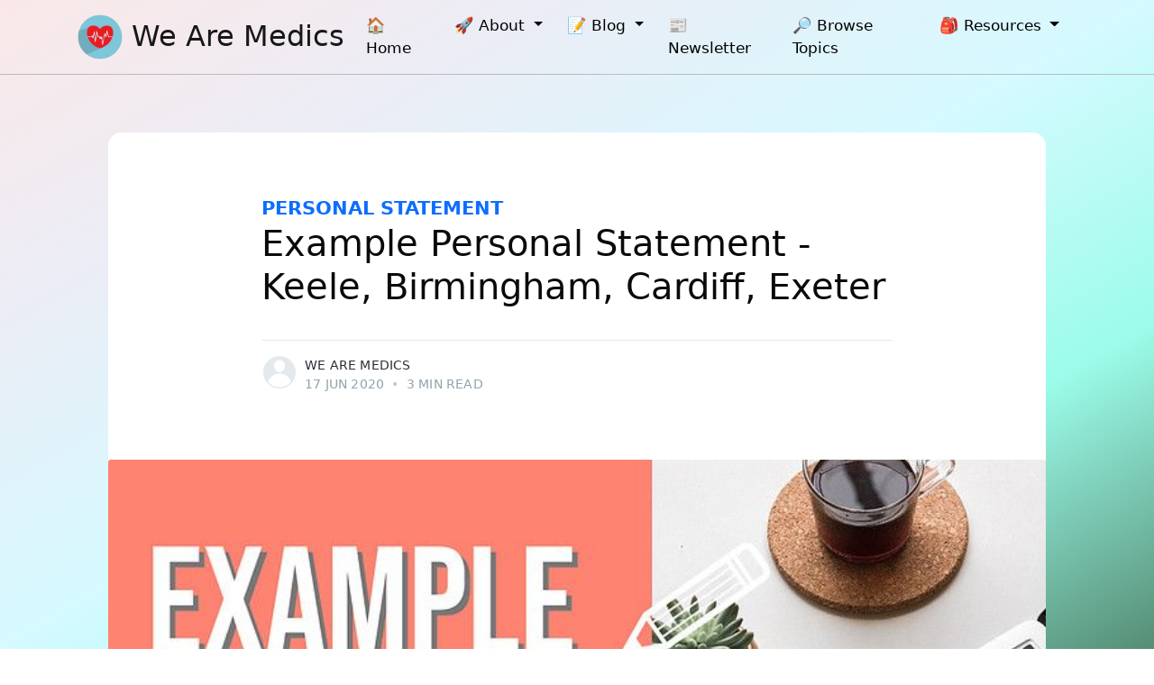

--- FILE ---
content_type: text/html; charset=utf-8
request_url: https://wearemedics.com/blog/example-personal-statement-3-keele-birmingham-cardiff-exeter/
body_size: 8691
content:
<!DOCTYPE html>
<html lang="en">
<head>

    <meta charset="utf-8" />
    <meta http-equiv="X-UA-Compatible" content="IE=edge" />

    <title>Example Personal Statement - Keele, Birmingham, Cardiff, Exeter</title>
    <meta name="HandheldFriendly" content="True" />
    <meta name="viewport" content="width=device-width, initial-scale=1.0" />

    <link rel="stylesheet" type="text/css" href="/assets/built/new.css?v=f2ce7d1931?jsjdddfxcsj" />
        <link rel="stylesheet" href="https://stackpath.bootstrapcdn.com/bootstrap/5.0.0-alpha1/css/bootstrap.min.css" integrity="sha384-r4NyP46KrjDleawBgD5tp8Y7UzmLA05oM1iAEQ17CSuDqnUK2+k9luXQOfXJCJ4I" crossorigin="anonymous">
    <link rel="stylesheet" href="https://stackpath.bootstrapcdn.com/font-awesome/4.7.0/css/font-awesome.min.css">
<link href="https://fonts.googleapis.com/css2?family=Lato&display=swap" rel="stylesheet">
    
<style>
.navbar-brand {font-size: 200%;}
.nav-item { font-size: 108%; }

@media(max-width: 1200px) {

  .navbar-brand span {
    display:none;
  }
}
.nmt {margin-top:0 !important}
.flex-md-equal > * {flex:1}
.rp a {color:white}
.rp li {
list-style-type: none;
}
@media all and (min-width: 992px) {
	.navbar .nav-item .dropdown-menu{ display: none; }
	.navbar .nav-item:hover .dropdown-menu{ display: block; }
	.navbar .nav-item .dropdown-menu{ margin-top:0; }
}
.post-full-content {
    font-family: Lato, sans-serif;
}
</style>
    <link rel="icon" href="https://wearemedics.com/content/images/size/w256h256/2020/08/wam.png" type="image/png">
    <link rel="canonical" href="https://wearemedics.com/blog/example-personal-statement-3-keele-birmingham-cardiff-exeter/">
    <meta name="referrer" content="no-referrer-when-downgrade">
    <link rel="amphtml" href="https://wearemedics.com/blog/example-personal-statement-3-keele-birmingham-cardiff-exeter/amp/">
    
    <meta property="og:site_name" content="We Are Medics">
    <meta property="og:type" content="article">
    <meta property="og:title" content="Example Personal Statement - Keele, Birmingham, Cardiff, Exeter">
    <meta property="og:description" content="This personal statement was used by a current medical student to apply to medical school at: the University of Birmingham, the University of Keele, University of Exeter, and the University of Cardiff. The application cycle was 2017 entry. The applicant received interviews and then offers from all 4 medical schools!">
    <meta property="og:url" content="https://wearemedics.com/blog/example-personal-statement-3-keele-birmingham-cardiff-exeter/">
    <meta property="og:image" content="https://wearemedics.com/content/images/2020/08/882df5_e23304319b564933a915ea6f48640ea8_mv2.jpg">
    <meta property="article:published_time" content="2020-06-17T00:00:00.000Z">
    <meta property="article:modified_time" content="2020-08-09T13:17:38.000Z">
    <meta property="article:tag" content="Personal Statement">
    
    <meta property="article:publisher" content="https://www.facebook.com/wearemedics1">
    <meta name="twitter:card" content="summary_large_image">
    <meta name="twitter:title" content="Example Personal Statement - Keele, Birmingham, Cardiff, Exeter">
    <meta name="twitter:description" content="This personal statement was used by a current medical student to apply to medical school at: the University of Birmingham, the University of Keele, University of Exeter, and the University of Cardiff. The application cycle was 2017 entry. The applicant received interviews and then offers from all 4 medical schools!">
    <meta name="twitter:url" content="https://wearemedics.com/blog/example-personal-statement-3-keele-birmingham-cardiff-exeter/">
    <meta name="twitter:image" content="https://wearemedics.com/content/images/2020/08/882df5_e23304319b564933a915ea6f48640ea8_mv2.jpg">
    <meta name="twitter:label1" content="Written by">
    <meta name="twitter:data1" content="We Are Medics">
    <meta name="twitter:label2" content="Filed under">
    <meta name="twitter:data2" content="Personal Statement">
    <meta name="twitter:site" content="@WeAreMedics_">
    <meta property="og:image:width" content="740">
    <meta property="og:image:height" content="387">
    
    <script type="application/ld+json">
{
    "@context": "https://schema.org",
    "@type": "Article",
    "publisher": {
        "@type": "Organization",
        "name": "We Are Medics",
        "url": "https://wearemedics.com/",
        "logo": {
            "@type": "ImageObject",
            "url": "https://wearemedics.com/content/images/2020/08/We-Are-Medics.png",
            "width": 60,
            "height": 60
        }
    },
    "author": {
        "@type": "Person",
        "name": "We Are Medics",
        "url": "https://wearemedics.com/author/we/",
        "sameAs": []
    },
    "headline": "Example Personal Statement - Keele, Birmingham, Cardiff, Exeter",
    "url": "https://wearemedics.com/blog/example-personal-statement-3-keele-birmingham-cardiff-exeter/",
    "datePublished": "2020-06-17T00:00:00.000Z",
    "dateModified": "2020-08-09T13:17:38.000Z",
    "image": {
        "@type": "ImageObject",
        "url": "https://wearemedics.com/content/images/2020/08/882df5_e23304319b564933a915ea6f48640ea8_mv2.jpg",
        "width": 740,
        "height": 387
    },
    "keywords": "Personal Statement",
    "description": "This personal statement was used by a current medical student to apply to medical school at: the University of Birmingham, the University of Keele, University of Exeter, and the University of Cardiff. The application cycle was 2017 entry. The applicant received interviews and then offers from all 4 medical schools!\n\nRemember, this personal statement is not &#x27;perfect&#x27; - none ever will be! Each medical school is looking for something different. Be careful not to plagiarise personal statements you r",
    "mainEntityOfPage": "https://wearemedics.com/blog/example-personal-statement-3-keele-birmingham-cardiff-exeter/"
}
    </script>

    <meta name="generator" content="Ghost 5.130">
    <link rel="alternate" type="application/rss+xml" title="We Are Medics" href="https://wearemedics.com/blog/rss/">
    
    <script defer src="https://cdn.jsdelivr.net/ghost/sodo-search@~1.8/umd/sodo-search.min.js" data-key="090a06b6b5882d7f8c6e3085fe" data-styles="https://cdn.jsdelivr.net/ghost/sodo-search@~1.8/umd/main.css" data-sodo-search="https://wearemedics.com/" data-locale="en" crossorigin="anonymous"></script>
    
    <link href="https://wearemedics.com/webmentions/receive/" rel="webmention">
    <script defer src="/public/cards.min.js?v=f2ce7d1931"></script><style>:root {--ghost-accent-color: #15171A;}</style>
    <link rel="stylesheet" type="text/css" href="/public/cards.min.css?v=f2ce7d1931">
<!-- Global site tag (gtag.js) - Google Analytics -->
<script async src="https://www.googletagmanager.com/gtag/js?id=UA-110321979-6"></script>
<script>
  window.dataLayer = window.dataLayer || [];
  function gtag(){dataLayer.push(arguments);}
  gtag('js', new Date());

  gtag('config', 'UA-110321979-6');
</script>


</head>
<body class="post-template tag-ps tag-hash-import-2023-09-23-00-26">

    <div class="site-wrapper">

        
<script data-ad-client="ca-pub-7224189535309893" async src="https://pagead2.googlesyndication.com/pagead/js/adsbygoogle.js"></script>

    
    <nav class="navbar navbar-expand-lg navbar-light" style="border-bottom: 1px solid #bbb;">
      <div class="container">
        <a class="navbar-brand" href="/">
          <img src="/assets/wam.png" width="50" height="50" class="d-inline-block align-top" alt="" loading="lazy">
          <span>We Are Medics</span>
        </a>
        <button class="navbar-toggler" type="button" data-toggle="collapse" data-target="#navbarSupportedContent" aria-controls="navbarSupportedContent" aria-expanded="false" aria-label="Toggle navigation">
          <span class="navbar-toggler-icon"></span>
        </button>
        <div class="collapse navbar-collapse" id="navbarSupportedContent">
          <ul class="navbar-nav ml-auto mb-2 mb-lg-0">
            <li class="nav-item">
              <a class="nav-link" aria-current="page" href="/">🏠 Home</a>
            </li>
            <li class="nav-item dropdown">
              <a class="nav-link dropdown-toggle" href="#" id="navbarDropdown" role="button" data-toggle="dropdown" aria-expanded="false" onmouseup="if(window.innerWidth>768)window.location.href='/our-story'" >
                🚀 About
              </a>
              <ul class="dropdown-menu" aria-labelledby="navbarDropdown">
                <!--<li><a class="dropdown-item" href="/recruitment">Join Us!</a></li>-->
                <li><a class="dropdown-item" href="/media">Media Appearances</a></li>
                <li><a class="dropdown-item" href="/our-story">Our Story</a></li>
                <li><a class="dropdown-item" href="/our-values">Our Values</a></li>
                <li><a class="dropdown-item" href="/financial">Financial Transparency Statement</a></li>
              </ul>
            </li>
            <li class="nav-item dropdown">
              <a class="nav-link dropdown-toggle" href="#" id="navbarDropdown" role="button" data-toggle="dropdown" aria-expanded="false" onmouseup="if(window.innerWidth>768)window.location.href='/blog'" >
                📝 Blog
              </a>
              <ul class="dropdown-menu" aria-labelledby="navbarDropdown">
                <li><a class="dropdown-item mob" href="/blog">Blog</a></li>
                <li><a class="dropdown-item" href="/tag/ucat">UCAT</a></li>
                <li><a class="dropdown-item" href="/tag/bmat">BMAT</a></li>
                <li><a class="dropdown-item" href="/tag/ps">Personal Statement</a></li>
              </ul>
            </li>

            
            <li class="nav-item">
              <a class="nav-link" aria-current="page" href="/newsletter">📰 Newsletter</a>
            </li>
            
            <li class="nav-item">
              <a class="nav-link" aria-current="page" href="/browse">🔎 Browse Topics</a>
            </li>
            <li class="nav-item dropdown">
              <a class="nav-link dropdown-toggle" href="#" id="navbarDropdown" role="button" data-toggle="dropdown" aria-expanded="false">
                🎒 Resources
              </a>
              <ul class="dropdown-menu" aria-labelledby="navbarDropdown">
                <li><a class="dropdown-item" href="https://go.wearemedics.com/applican">AppliCan</a></li>
                <li><a class="dropdown-item" href="https://www.wearemedics.com/interview">Interview Simulator</a></li>
                <li><a class="dropdown-item" href="https://go.wearemedics.com/UCAT">UCAT eBook</a></li>
                <li><a class="dropdown-item" href="https://go.wearemedics.com/BMAT-eBook">BMAT eBook</a></li>
                <li><a class="dropdown-item" href="https://go.wearemedics.com/ucat_score">UCAT Score Converter</a></li>
                <li><a class="dropdown-item" href="https://go.wearemedics.com/Personal-Statement">Personal Statement eBook</a></li>
                <li><a class="dropdown-item" href="https://go.wearemedics.com/dental-eBook">Applying to Dentistry eBook</a></li>
                <li><a class="dropdown-item" href="https://go.wearemedics.com/interview-eBook">Interview eBook</a></li>
                <li><a class="dropdown-item" href="https://go.wearemedics.com/June-Medical-Applicant-Challenge">June Challenge eBook</a></li>
              </ul>
            </li>
          </ul>
        </div>
      </div>
    </nav>

<main id="site-main" class="site-main outer">
    <div class="inner">

        <article class="post-full post tag-ps tag-hash-import-2023-09-23-00-26 ">

            <header class="post-full-header">

                <section class="post-full-tags">
                    <a href="/tag/ps/">Personal Statement</a>
                </section>

                <h1 class="post-full-title">Example Personal Statement - Keele, Birmingham, Cardiff, Exeter</h1>


                <div class="post-full-byline">

                    <section class="post-full-byline-content">

                        <ul class="author-list">
                            <li class="author-list-item">

                                <div class="author-card">
                                    <div class="author-profile-image"><svg viewBox="0 0 24 24" xmlns="http://www.w3.org/2000/svg"><g fill="none" fill-rule="evenodd"><path d="M3.513 18.998C4.749 15.504 8.082 13 12 13s7.251 2.504 8.487 5.998C18.47 21.442 15.417 23 12 23s-6.47-1.558-8.487-4.002zM12 12c2.21 0 4-2.79 4-5s-1.79-4-4-4-4 1.79-4 4 1.79 5 4 5z" fill="#FFF"/></g></svg>
</div>
                                    <div class="author-info">
                                        <h2>We Are Medics</h2>
                                        <p>Read <a href="/author/we/">more posts</a> by this author.</p>
                                    </div>
                                </div>

                                <a href="/author/we/" class="author-avatar author-profile-image"><svg viewBox="0 0 24 24" xmlns="http://www.w3.org/2000/svg"><g fill="none" fill-rule="evenodd"><path d="M3.513 18.998C4.749 15.504 8.082 13 12 13s7.251 2.504 8.487 5.998C18.47 21.442 15.417 23 12 23s-6.47-1.558-8.487-4.002zM12 12c2.21 0 4-2.79 4-5s-1.79-4-4-4-4 1.79-4 4 1.79 5 4 5z" fill="#FFF"/></g></svg>
</a>

                            </li>
                        </ul>

                        <section class="post-full-byline-meta">
                            <h4 class="author-name"><a href="/author/we/">We Are Medics</a></h4>
                            <div class="byline-meta-content">
                                <time class="byline-meta-date" datetime="2020-06-17">17 Jun 2020</time>
                                <span class="byline-reading-time"><span class="bull">&bull;</span> 3 min read</span>
                            </div>
                        </section>

                    </section>


                </div>
            </header>

            <figure class="post-full-image">
                <img
                    srcset="/content/images/size/w300/2020/08/882df5_e23304319b564933a915ea6f48640ea8_mv2.jpg 300w,
                            /content/images/size/w600/2020/08/882df5_e23304319b564933a915ea6f48640ea8_mv2.jpg 600w,
                            /content/images/size/w1000/2020/08/882df5_e23304319b564933a915ea6f48640ea8_mv2.jpg 1000w,
                            /content/images/size/w2000/2020/08/882df5_e23304319b564933a915ea6f48640ea8_mv2.jpg 2000w"
                    sizes="(max-width: 800px) 400px,
                        (max-width: 1170px) 1170px,
                            2000px"
                    src="/content/images/size/w2000/2020/08/882df5_e23304319b564933a915ea6f48640ea8_mv2.jpg"
                    alt="Example Personal Statement - Keele, Birmingham, Cardiff, Exeter"
                />
            </figure>

            <section class="post-full-content">
                <div class="post-content">
                    <p>This personal statement was used by a current medical student to apply to medical school at: the University of Birmingham, the University of Keele, University of Exeter, and the University of Cardiff. The application cycle was 2017 entry. The applicant received interviews and then offers from all 4 medical schools!</p><p><strong><strong>Remember, this personal statement is not 'perfect' - none ever will be! Each medical school is looking for something different. Be careful not to plagiarise personal statements you read online - UCAS will detect this.</strong></strong></p><p>The GMC have stated key qualities that all doctors must have; a few are teamwork, being supportive and effective communication. Through my caring experiences I believe I can develop into such doctor and I feel driven to do this. I work as a medical assessor once a month aiding people in the night time economy with a charity called 'Vennture'. It is my responsibility to help care for people on the streets of Hereford. An individual's health when inebriated is volatile so it is often a highly stressful job and has taught me how to deal with the pressure whilst keeping a calm thinking ability. One challenging experience was having to console an intoxicated man who had just been faced with a bereavement. I felt emotional whilst listening but I knew I had to control myself and handle the situation with compassion. One thing I learnt from this was how much a difference it makes to simply listen. As part of my research into medicine I organised a placement in a hospice, to gain a realistic idea about the emotional strains a doctor has to face. I spoke to a nurse about how she copes with her own emotions when working with terminally ill patients. Her reply was that there is no trick; she does get emotionally attached to patients and when they die she spends some reflective time at home to grieve. From this conversation I was able to really understand the emotional dedication that is needed in medicine. I have learnt that doctors are always part of a multi disciplinary team and that a balance must be established between friendly interactions - to assure successful communications - and a clear understanding of roles and duties so that the team works effectively. I have been the captain of my netball team at sixth form, a member of a nursing home care team and a medical assessor in a general receiving house. In all these roles I have a job to do as an individual but also have a responsibility to work with other members to ensure the bigger outcome is reached. During my GP placements I have realised the importance of holistic care. An empathetic doctor can create a connection with the patient and trust is established. Working in a nursing home has prepared me for the inevitable reality of ageing and the implications age has on health. I have learnt to adapt my communications skills in order to make conversations effective. One resident has dementia. To engage her in conversation I will ask her questions about her books and listen to her talk. I find this is really effective, she enjoys being listened to. I spent time at a hospital shadowing doctors. One insightful chat I had with a doctor, was about the ethics and sensitivity behind the DNR forms and how difficult it is to take such decisions. Medicine is a very active field and doctors must be up to date and be devoted to a lifetime of learning. In my high school I won the Triple Science Award and am currently starting my EPQ on NHS budgeting. This project is really benefitting my research and analytical skills and requires me to focus on time management. As of November I will be involved in a maths mentoring scheme. I am looking forward to supporting pupils in their education and improving my leadership and teaching skills. I will develop my skills of interaction at the opposite end of the age range from my nursing home experience. My hobbies are running, exercising and skiing. I enjoy playing the piano and doing yoga as a means of relaxation. I had been a member of my local drama group for three years and have been a part of several stage performances. I know I have the caring personality and capacity to deal with the heavy workload that are needed for medicine. I am well informed about the highs and lows that come with a life in medicine and how it requires full time commitment and some personal sacrifices. Nonetheless I have a strong desire to become involved with such a fulfilling vocation and believe my skills match the criteria to become an effective medical practitioner.</p>
                </div>
            </section>



        </article>

    </div>
</main>

<aside class="read-next outer">
    <div class="inner">
        <div class="read-next-feed">
                <article class="read-next-card">
                    <header class="read-next-card-header">
                        <h3><span>More in</span> <a href="/tag/ps/">Personal Statement</a></h3>
                    </header>
                    <div class="read-next-card-content">
                        <ul>
                            <li>
                                <h4><a href="/blog/example-personal-statements-graduate-entry-medical-school/" class="ul il">8 Example Personal Statements - Graduate Entry Medical School</a></h4>
                                <div class="read-next-card-meta">
                                    <p><time datetime="2020-06-21">21 Jun 2020</time> –
                                        19 min read</p>
                                </div>
                            </li>
                            <li>
                                <h4><a href="/blog/tamaras-top-tips-for-personal-statements/" class="ul il">Tamara’s Top Tips for Personal Statements</a></h4>
                                <div class="read-next-card-meta">
                                    <p><time datetime="2020-06-21">21 Jun 2020</time> –
                                        3 min read</p>
                                </div>
                            </li>
                            <li>
                                <h4><a href="/blog/example-personal-statement-2-kings-birmingham-nottingham-southampton/" class="ul il">Example Personal Statement - King&#x27;s, Birmingham, Nottingham, Southampton</a></h4>
                                <div class="read-next-card-meta">
                                    <p><time datetime="2020-04-30">30 Apr 2020</time> –
                                        3 min read</p>
                                </div>
                            </li>
                        </ul>
                    </div>
                    <footer class="read-next-card-footer">
                        <a href="/tag/ps/">See all 7 posts
                            →</a>
                    </footer>
                </article>

                <article class="post-card post tag-ucat tag-hash-import-2023-09-23-00-26 ">

                    <div class="post-card-primary-tag">
    <a href="/tag/ucat/">UCAT</a></div>
<div class="post-card-boxx">
    <a class="post-card-image-link" href="/blog/the-ucat-broken-down/">
        <img class="post-card-image"
            srcset="/content/images/size/w300/2020/08/edc7a1bda0484aef8f8d69694818b942.jpg 300w,
                    /content/images/size/w600/2020/08/edc7a1bda0484aef8f8d69694818b942.jpg 600w,
                    /content/images/size/w1000/2020/08/edc7a1bda0484aef8f8d69694818b942.jpg 1000w,
                    /content/images/size/w2000/2020/08/edc7a1bda0484aef8f8d69694818b942.jpg 2000w"
            sizes="(max-width: 1000px) 400px, 700px"
            loading="lazy"
            src="/content/images/size/w600/2020/08/edc7a1bda0484aef8f8d69694818b942.jpg"
            alt="The UCAT Broken Down"
        />
    </a>

    <div class="post-card-content">

        <a class="post-card-content-link ul-source" href="/blog/the-ucat-broken-down/">

            <header class="post-card-header">
                <h2 class="post-card-title"><span class="ul-target">The UCAT Broken Down</span></h2>
            </header>

            <section class="post-card-excerpt">
                    <p>The UCAT is an aptitude test used by every dental school (and most medical schools) in the UK as part of the application process. It consists of five sections: verbal</p>
            </section>

        </a>

        <footer class="post-card-meta">
            <div class="post-card-byline-content">
                <span class="post-card-byline-date"><time datetime="2020-06-21">21 Jun 2020</time> <span class="bull">&bull;</span> 3 min read</span>
            </div>
        </footer>

    </div>
</div>
</article>

                <article class="post-card post tag-work-experience tag-hash-import-2023-09-23-00-26 ">

                    <div class="post-card-primary-tag">
    <a href="/tag/work-experience/">Work Experience</a></div>
<div class="post-card-boxx">
    <a class="post-card-image-link" href="/blog/what-i-learnt-on-gp-placements/">
        <img class="post-card-image"
            srcset="/content/images/size/w300/2020/08/882df5_bf6ec7bcfdf6449e82609bf5a1f42a3d_mv2.jpg 300w,
                    /content/images/size/w600/2020/08/882df5_bf6ec7bcfdf6449e82609bf5a1f42a3d_mv2.jpg 600w,
                    /content/images/size/w1000/2020/08/882df5_bf6ec7bcfdf6449e82609bf5a1f42a3d_mv2.jpg 1000w,
                    /content/images/size/w2000/2020/08/882df5_bf6ec7bcfdf6449e82609bf5a1f42a3d_mv2.jpg 2000w"
            sizes="(max-width: 1000px) 400px, 700px"
            loading="lazy"
            src="/content/images/size/w600/2020/08/882df5_bf6ec7bcfdf6449e82609bf5a1f42a3d_mv2.jpg"
            alt="What I Learnt on GP Placements"
        />
    </a>

    <div class="post-card-content">

        <a class="post-card-content-link ul-source" href="/blog/what-i-learnt-on-gp-placements/">

            <header class="post-card-header">
                <h2 class="post-card-title"><span class="ul-target">What I Learnt on GP Placements</span></h2>
            </header>

            <section class="post-card-excerpt">
                    <p>When I was first applying to medical school and preparing for the all-dreaded interviews, there was one question that I kept circling back on to. “What do you know about</p>
            </section>

        </a>

        <footer class="post-card-meta">
            <div class="post-card-byline-content">
                <span class="post-card-byline-date"><time datetime="2020-06-17">17 Jun 2020</time> <span class="bull">&bull;</span> 4 min read</span>
            </div>
        </footer>

    </div>
</div>
</article>
        </div>
    </div>
</aside>




        
<footer class="bg-light">
      <div class="container py-5 album bg-light">
        <div class="row">
          <div class="col-12 col-md">
            <small class="d-block mb-3 text-muted"><img src="/assets/wam.png" width="50" /><br /><br />We are helping tomorrow's doctors, today. Free support with applying to medicine, now and forever.</small>
          </div>
          <div class="col-12 col-md">
            <h5>Resources</h5>
            <ul class="ress">
              <li>
                <a href="http://go.wearemedics.com/UCAT">Ultimate UCAT guide
                </a>
              </li>
              <li>
                <a href="http://go.wearemedics.com/BMAT-eBook">Ultimate BMAT guide
                </a>
              </li>

              
              <li>
                <a href="https://go.wearemedics.com/ucat_score">UCAT Score Converter
                </a>
              </li>
                  
              <li>
                <a href="https://go.wearemedics.com/applican">AppliCan
                </a>
              </li>
                  
              <li>
                <a href="https://go.wearemedics.com/Personal-Statement">Personal Statement eBook
                </a>
              </li>

              
                <li><a href="https://go.wearemedics.com/dental-eBook">Applying to Dentistry eBook</a></li>
              
              <li>
                <a href="https://www.scribd.com/document/463762896/June-Medical-Applicant-Challenge-We-Are-Medics">June Medical Applicant Challenge eBook
                </a>
              </li>
            </ul>
          </div>
          <div class="col-12 col-md">
            <h5>Follow us
            </h5>  
             <a role="button" class="btn btn-light" href="https://www.tiktok.com/@wearemedics"><img src="/assets/tiktok.svg" width="16" /></a>
            <a role="button" class="btn btn-light" href="https://instagram.com/wearemedics"><i class="fa fa-instagram" aria-hidden="true"></i></a>
              <a role="button" class="btn btn-light"  href="https://twitter.com/wearemedics_"><i class="fa fa-twitter" aria-hidden="true"></i></a>
              <a role="button" class="btn btn-light"  href="https://linkedin.com/company/68300084/"><i class="fa fa-linkedin" aria-hidden="true"></i></a>
              <a role="button" class="btn btn-light"  href="https://facebook.com/wearemedics1"><i class="fa fa-facebook" aria-hidden="true"></i></a>
              <a role="button" class="btn btn-light"  href="https://g.page/We-Are-Medics?we"><i class="fa fa-google" aria-hidden="true"></i></a>
              <a role="button" class="btn btn-light" href="/cdn-cgi/l/email-protection#88e0ede4e4e7c8ffede9faede5edece1ebfba6ebe7e5"><i class="fa fa-envelope" aria-hidden="true"></i></a>
            
          </div>
          
        </div>
      </div>
    </footer>
    </div>


    <script data-cfasync="false" src="/cdn-cgi/scripts/5c5dd728/cloudflare-static/email-decode.min.js"></script><script
        src="https://code.jquery.com/jquery-3.4.1.min.js"
        integrity="sha256-CSXorXvZcTkaix6Yvo6HppcZGetbYMGWSFlBw8HfCJo="
        crossorigin="anonymous">
    </script>
    <script src="/assets/built/casper.js?v=f2ce7d1931"></script>

    <script>


        function trackOutgoingAndRedirect() {
            if(window.google_tag_manager) {
  var url = $(this).attr('href');
  gtag('event', 'click', {'event_category' : 'outbound',
  'event_label' : url, event_value: 1, event_action: 'send', event_callback: function() { document.location = url; } });

                       return false;
            }
}
        // Parse the URL parameter
        function getParameterByName(name, url) {
            if (!url) url = window.location.href;
            name = name.replace(/[\[\]]/g, "\\$&");
            var regex = new RegExp("[?&]" + name + "(=([^&#]*)|&|#|$)"),
                results = regex.exec(url);
            if (!results) return null;
            if (!results[2]) return '';
            return decodeURIComponent(results[2].replace(/\+/g, " "));
        }

        // Give the parameter a variable name
        var action = getParameterByName('action');

        $(document).ready(function () {
            if (action == 'subscribe') {
                $('body').addClass("subscribe-success");
            }

            $('.subscribe-success-message .subscribe-close').click(function () {
                $('.subscribe-success-message').addClass('close');
            });

            // Reset form on opening subscrion overlay
            $('.subscribe-button').click(function() {
                $('.subscribe-overlay form').removeClass();
                $('.subscribe-email').val('');
            });
            $("a").each(function(el) {
                $(this).click(trackOutgoingAndRedirect)
            })
        });
    </script>


    <!-- Optional JavaScript -->
    <!-- Popper.js first, then Bootstrap JS -->
    <script src="https://cdn.jsdelivr.net/npm/popper.js@1.16.0/dist/umd/popper.min.js" integrity="sha384-Q6E9RHvbIyZFJoft+2mJbHaEWldlvI9IOYy5n3zV9zzTtmI3UksdQRVvoxMfooAo" crossorigin="anonymous"></script>
    <script src="https://stackpath.bootstrapcdn.com/bootstrap/5.0.0-alpha1/js/bootstrap.min.js" integrity="sha384-oesi62hOLfzrys4LxRF63OJCXdXDipiYWBnvTl9Y9/TRlw5xlKIEHpNyvvDShgf/" crossorigin="anonymous"></script>
    <script>
    $(document).ready(function () {
        // FitVids - start
        var $postContent = $(".post-full-content");
        $postContent.fitVids();
        // FitVids - end

        // Replace nav with title on scroll - start
        Casper.stickyNavTitle({
            navSelector: '.site-nav-main',
            titleSelector: '.post-full-title',
            activeClass: 'nav-post-title-active'
        });
        // Replace nav with title on scroll - end

        // Hover on avatar
        var hoverTimeout;
        $('.author-list-item').hover(function () {
            var $this = $(this);

            clearTimeout(hoverTimeout);

            $('.author-card').removeClass('hovered');
            $(this).children('.author-card').addClass('hovered');

        }, function () {
            var $this = $(this);

            hoverTimeout = setTimeout(function () {
                $this.children('.author-card').removeClass('hovered');
            }, 800);
        });
    });
</script>


    

<script defer src="https://static.cloudflareinsights.com/beacon.min.js/vcd15cbe7772f49c399c6a5babf22c1241717689176015" integrity="sha512-ZpsOmlRQV6y907TI0dKBHq9Md29nnaEIPlkf84rnaERnq6zvWvPUqr2ft8M1aS28oN72PdrCzSjY4U6VaAw1EQ==" data-cf-beacon='{"version":"2024.11.0","token":"a0c10a5fa3fd448c95e76c88f53131d0","r":1,"server_timing":{"name":{"cfCacheStatus":true,"cfEdge":true,"cfExtPri":true,"cfL4":true,"cfOrigin":true,"cfSpeedBrain":true},"location_startswith":null}}' crossorigin="anonymous"></script>
</body>
</html>


--- FILE ---
content_type: text/html; charset=utf-8
request_url: https://www.google.com/recaptcha/api2/aframe
body_size: 261
content:
<!DOCTYPE HTML><html><head><meta http-equiv="content-type" content="text/html; charset=UTF-8"></head><body><script nonce="aF3qMqa_bJrhaaf8t9sehg">/** Anti-fraud and anti-abuse applications only. See google.com/recaptcha */ try{var clients={'sodar':'https://pagead2.googlesyndication.com/pagead/sodar?'};window.addEventListener("message",function(a){try{if(a.source===window.parent){var b=JSON.parse(a.data);var c=clients[b['id']];if(c){var d=document.createElement('img');d.src=c+b['params']+'&rc='+(localStorage.getItem("rc::a")?sessionStorage.getItem("rc::b"):"");window.document.body.appendChild(d);sessionStorage.setItem("rc::e",parseInt(sessionStorage.getItem("rc::e")||0)+1);localStorage.setItem("rc::h",'1769639769101');}}}catch(b){}});window.parent.postMessage("_grecaptcha_ready", "*");}catch(b){}</script></body></html>